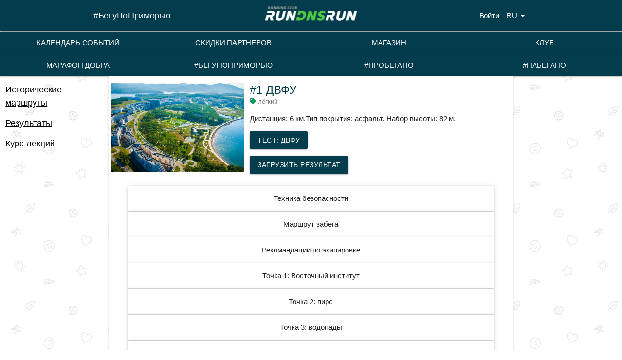

--- FILE ---
content_type: text/html; charset=utf-8
request_url: https://online.rundnsrun.ru/ru/historic_routes/1
body_size: 21201
content:





<!DOCTYPE html>
<html lang="ru">
<head>
    
        
        <script type="text/javascript" >
           (function(m,e,t,r,i,k,a){m[i]=m[i]||function(){(m[i].a=m[i].a||[]).push(arguments)};
           m[i].l=1*new Date();k=e.createElement(t),a=e.getElementsByTagName(t)[0],k.async=1,k.src=r,a.parentNode.insertBefore(k,a)})
           (window, document, "script", "https://mc.yandex.ru/metrika/tag.js", "ym");
           ym(66105427, "init", {
                clickmap:true,
                trackLinks:true,
                accurateTrackBounce:true
           });
        </script>
        <noscript><div><img src="https://mc.yandex.ru/watch/66105427" style="position:absolute; left:-9999px;" alt="" /></div></noscript>

        
        <script async src="https://www.googletagmanager.com/gtag/js?id=UA-156114326-1"></script>
        <script>
          window.dataLayer = window.dataLayer || [];
          function gtag(){dataLayer.push(arguments);}
          gtag('js', new Date());
          gtag('config', 'UA-156114326-1');
        </script>
        <!-- Google Tag Manager -->
        <script>(function(w,d,s,l,i){w[l]=w[l]||[];w[l].push({'gtm.start':
                new Date().getTime(),event:'gtm.js'});var f=d.getElementsByTagName(s)[0],
            j=d.createElement(s),dl=l!='dataLayer'?'&l='+l:'';j.async=true;j.src=
            'https://www.googletagmanager.com/gtm.js?id='+i+dl;f.parentNode.insertBefore(j,f);
        })(window,document,'script','dataLayer','GTM-TT22KSS');</script>
        <!-- End Google Tag Manager -->
    

    <meta http-equiv="Content-Type" content="text/html; charset=UTF-8"/>
    <meta name="viewport" content="width=device-width, initial-scale=1, maximum-scale=1.0"/>
    <meta name="yandex-verification" content="b9ae46d1eddcc90d" />
    <meta name="yandex-verification" content="dd3aa78c95f32e80" />
    <meta name="facebook-domain-verification" content="rrbn80kkbamp5jxl8gz1gaxc4ziic3" />
    <meta name="title" content="#1 ДВФУ">
    <meta name="description" content="#1 ДВФУ">
    <meta name="keywords" content="бонус, бег, клуб, беговой клуб, марафон, полумарафон, спорт, Владивосток, bonus, run, club, running club, marathon, half marathon, sport, Vladivostok">
    <meta name="robots" content="all">

    <title>#1 ДВФУ</title>
    <link href="https://fonts.googleapis.com/icon?family=Material+Icons" rel="stylesheet">
    <link href="/static/fontawesome/css/all.min.css" rel="stylesheet">
    <link href="/static/materialize/css/materialize.css" type="text/css" rel="stylesheet" media="screen,projection"/>
    <style>/* Custom Stylesheet */

.icon-block {
    padding: 0 15px;
}

.icon-block .material-icons {
    font-size: inherit;
}

.errorlist, .error {
    color: red;
}

.dropdown-content {
    top: 100% !important;
}

.modal {
    overflow-y: visible;
}

.circle_text {
    height: 50px;
    width: 50px;
    /*display: table-cell;*/
    text-align: center;
    vertical-align: middle;
    border-radius: 50%; /* may require vendor prefixes */
    background: white;
    border-color: #033c4c;
    border-width: thick;
    border: solid;
    color: green;
    font-size: large;
    font-weight: bold;
}

body {
    display: flex;
    min-height: 100vh;
    flex-direction: column;
}

main {
    flex: 1 0 auto;
}

nav {
    background-color: #033c4c;
}

footer {
    background-color: #033c4c !important;
}

.footer-copyright {
    background-color: #001724 !important;
}

.section {
    /*padding-top: 0;*/
    /*padding-bottom: 0;*/
    background-color: #fff;
    /*margin: 0 0 0 0;*/
    transition: box-shadow .25s;
    border-radius: 0;
    box-shadow: 0 2px 2px 0 rgba(0, 0, 0, 0.14),
    0 3px 1px -2px rgba(0, 0, 0, 0.12),
    0 1px 5px 0 rgba(0, 0, 0, 0.2);
}

.row {
    margin-bottom: unset !important;
}

p {
    margin-top: unset !important;
}

.center-cols > .col {
    float: none; /* disable the float */
    display: inline-block; /* make blocks inline-block */
    text-align: initial; /* restore text-align to default */
    vertical-align: top;
}

@media only screen and (min-width: 601px) {
    .row .col.custom {
        width: 80%;
    }

}

@media only screen and (min-width: 993px) {
    .row .col.custom {
        width: 46%;
    }

}

@media only screen and (min-width: 1201px) {
    .row .col.custom {
        width: 33%;
    }

}

a {
    color: #75B743 !important;
}

.white-link a {
    color: white !important;
}

.black-link a {
    color: black !important;
}

.java-link a {
    color: #26a69a !important;
}

.primary-color-text {
    color: #144f61;
}

.fa-icons-padding {
    padding-top: 1rem;
}

.fa-icons-padding > a {
    padding-right: 5px;
}

.sub-nav {
    background-color: #346c1e;
    color: white;
    text-align: center;
    padding: 1rem 0 1rem 0;
}

header {
    position: relative;
}

header:after {
    content: '';
    position: absolute;
    top: 0;
    left: 0;
    right: 0;
    bottom: 0;
    background: rgba(0, 0, 0, .5);
    z-index: 2;
}

.header-inner {
    position: relative;
    z-index: 3;
    color: #fff;
    text-align: center;
    padding: 15px;
}

.text-align-rigth {
    text-align: right;
}

.btn-primary {
    background-color: #043D4C !important;
}

.btn-ok {
    background-color: #75B743 !important;
}

.btn-cancel {
    background-color: #666 !important;
}

.btn-xsmall {
    height: 25px;
    line-height: 25px;
    font-size: 12px;
}

.dropdown-content, .modal, .modal .modal-footer{
    border-radius: 5px;
}

.active-nav-menu {
    font-weight: bold;
    text-decoration: underline;
}

.slider .indicators {
    /*margin: 60px;*/
    z-index: 99999;
}
.slider {
    height: unset!important;
}

@media (max-width: 768px) {
  .dnslife {
    text-align: left;
  }
}

@media (min-width: 1200px) {
  .dnslife {
    text-align: right;
  }
}</style>
    <script src="/static/jquery-3.4.1.min.js"></script>
    <script src="/static/materialize/js/materialize.js"></script>
    <script>$(document).ready(function () {
    $('#nav-mobile').sidenav({edge: 'left'});
    $('.dropdown-trigger').dropdown({constrainWidth: true});
    $('#dropdown_menu_trigger').dropdown({constrainWidth: false});
    $('.collapsible').collapsible();
    $('.modal').modal();
    $('.scrollspy').scrollSpy();
    $('.slider').slider();
});

const lightSliderSettings = {
    pager: false,
    item: 6,
    loop: false,
    slideMove: 2,
    easing: 'cubic-bezier(0.25, 0, 0.25, 1)',
    speed: 600,
    slideMargin: 3,
    responsive: [
        {
            breakpoint: 1900,
            settings: {
                item: 4,
                slideMove: 1,
                slideMargin: 3,
            }
        },
        {
            breakpoint: 1300,
            settings: {
                item: 4,
                slideMove: 1,
                slideMargin: 3,
            }
        },
        {
            breakpoint: 1000,
            settings: {
                item: 4,
                slideMove: 1,
                slideMargin: 3,
            }
        },
        {
            breakpoint: 800,
            settings: {
                item: 3,
                slideMove: 1,
                slideMargin: 3,
            }
        },
        {
            breakpoint: 480,
            settings: {
                item: 2,
                slideMove: 1,
                slideMargin: 100,

            }
        }
    ]
};</script>
    <script src="/static/select2/js/select2.min.js"></script>
    <style>body {background: url(/media/RDR_WS01_back1.png) repeat}</style>
    
    
    
    <style>.section-title {
    font-size: x-large;
    color: #033c4c
}

.no-wrap {
    white-space: nowrap;
}

@media only screen and (max-width: 600px) {
    .full-wide-on-small-and-down {
        width: 100% !important;
    }
}

.slider .indicators {
    z-index: 2;
}
</style>
    <!-- Facebook Pixel Code -->
    <script>
    !function(f,b,e,v,n,t,s)
    {if(f.fbq)return;n=f.fbq=function(){n.callMethod?
    n.callMethod.apply(n,arguments):n.queue.push(arguments)};
    if(!f._fbq)f._fbq=n;n.push=n;n.loaded=!0;n.version='2.0';
    n.queue=[];t=b.createElement(e);t.async=!0;
    t.src=v;s=b.getElementsByTagName(e)[0];
    s.parentNode.insertBefore(t,s)}(window, document,'script',
    'https://connect.facebook.net/en_US/fbevents.js');
    fbq('init', '919918008579909');
    fbq('track', 'PageView');
    </script>
    <noscript><img height="1" width="1" style="display:none"
    src="https://www.facebook.com/tr?id=919918008579909&ev=PageView&noscript=1"
    /></noscript>
    <!-- End Facebook Pixel Code -->
    <style>
        strong {
            font-weight: bold;
        }
    </style>

    <style>
        .current {
            font-weight: bold;
            color: red !important;
        }

        .tag {
            border-radius: 5px;
            font-size: small;
            background-color: #043D4C;
            padding: 3px 5px 3px 5px;
            margin: 0 3px 0 3px;
        }

    </style>

</head>
<body>
    <!-- Google Tag Manager (noscript) -->
    <noscript><iframe src="https://www.googletagmanager.com/ns.html?id=GTM-TT22KSS"
                      height="0" width="0" style="display:none;visibility:hidden"></iframe></noscript>
    <!-- End Google Tag Manager (noscript) -->
    
    <ul id="user_dropdown_menu" class="dropdown-content java-link" style="font-weight: normal">
        
    </ul>
    <form action="//online.rundnsrun.ru/ru/i18n/setlang/" method="post">
        <input type="hidden" name="csrfmiddlewaretoken" value="WCgdPVELHt3oB57l3o7NsIEkK9XLpoa3wwA7Ux3tRhGxKoZ8xxlsRlu1cKMmi61p">
        <ul id="language_dropdown_menu" class="dropdown-content">
            
                <li>
                    <button class="waves-effect waves-light btn-flat" type="submit" name="language"
                            value="ru" style="color: #26a69a; margin-top: 0.5rem;">
                        Русский
                    </button>
                </li>
            
                <li>
                    <button class="waves-effect waves-light btn-flat" type="submit" name="language"
                            value="en" style="color: #26a69a; margin-top: 0.5rem;">
                        English
                    </button>
                </li>
            
        </ul>

        <nav role="navigation">
            <div class="nav-wrapper container white-link">














                <a id="logo-container" href="//rundnsrun.ru/ru/" class="brand-logo center">
                    <img src="/media/logo-crop.png" alt="" style="height: 30px">
                </a>
                <ul class="left hide-on-med-and-down" style="font-size: large">
                    #БегуПоПриморью

                </ul>
                <ul class="right">
                    <li>
                        <a class="dropdown-trigger" href="#" data-target="language_dropdown_menu" style="padding-right: 0">
                            RU
                            <i class="material-icons right" style="margin-left: 0">arrow_drop_down</i>
                        </a>
                    </li>
                </ul>

                


    <a href="/accounts/login/" class="right hide-on-med-and-down">Войти</a>


                
                <a href="#" data-target="nav-mobile" class="sidenav-trigger"><i class="material-icons">menu</i></a>
            </div>
        </nav>
    </form>

    
        <nav role="navigation" class="hide-on-med-and-down" style="height: 3rem; margin-top: 1px">
            <div class="row nav-wrapper white-link valign-wrapper" style="font-size: 1rem; white-space: nowrap; text-align: center">
                <div class="col s3">
                    <a class="" href="//rundnsrun.ru/ru/events">
                        КАЛЕНДАРЬ СОБЫТИЙ
                    </a>
                </div>

                <div class="col s3 "><a href="//rundnsrun.ru/ru/discount/partners">СКИДКИ ПАРТНЕРОВ</a></div>
                <div class="col s3"><a href="//store.rundnsrun.ru/ru/">МАГАЗИН</a></div>

                <ul id="dropdown-club" class="dropdown-content java-link">
                    <li><a href="//rundnsrun.ru/ru/run_lessons/">Беговые уроки от Run&Win</a></li>
                    <li class="divider"></li>
                    <li><a href="//bonus.rundnsrun.ru/ru/ranking">Рейтинг добрых марафонцев</a></li>
                    <li><a href="//rundnsrun.ru/ru/users_runs_rating">Рейтинг бегунов</a></li>
                    <li class="divider"></li>
                    <li><a href="//rundnsrun.ru/ru/membership">Вступить в клуб</a></li>
                    <li><a href="/page/about/">О клубе</a></li>
                    <li><a href="/page/club_regulations/">Положение о Клубе</a></li>
                </ul>
                <div class="col s3 hide-on-med-and-down">
                    <a id="dropdown_menu_trigger" href="#!" data-target="dropdown-club">КЛУБ</a>
                </div>
            </div>
        </nav>
        <nav role="navigation" class="hide-on-med-and-down" style="height: 3rem; margin-top: 1px">
            <div class="row nav-wrapper white-link valign-wrapper" style="font-size: 1rem; white-space: nowrap; text-align: center">

                <div class="col s3">
                    <a class=""
                       href="//bonus.rundnsrun.ru/ru/">МАРАФОН ДОБРА
                    </a>
                </div>
                <div class="col s3"><a href="//online.rundnsrun.ru/ru/">#БЕГУПОПРИМОРЬЮ</a></div>
                <div class="col s3"><a href="//rundnsrun.ru/ru/probegano/">#ПРОБЕГАНО</a></div>
                <div class="col s3"><a href="/page/nabegano/">#НАБЕГАНО</a></div>

            </div>
        </nav>
    
    <ul id="nav-mobile" class="sidenav black-link">
        
            <li><a href="/accounts/login/">Войти</a></li>
        
    
        <li>
            <a class="" href="//rundnsrun.ru/ru/events">
                КАЛЕНДАРЬ СОБЫТИЙ
            </a>
        </li>
        <li><a class="" href="//rundnsrun.ru/ru/discount/partners">СКИДКИ ПАРТНЕРОВ</a></li>
        <li><a href="//store.rundnsrun.ru/ru/">МАГАЗИН</a></li>
        <div class="divider"></div>
    
        <li>
            <a class=""
               href="//bonus.rundnsrun.ru/ru/">МАРАФОН ДОБРА
            </a>
        </li>
        <li><a href="//online.rundnsrun.ru/ru/">#БЕГУПОПРИМОРЬЮ</a></li>
        <li><a href="//rundnsrun.ru/ru/probegano/">#ПРОБЕГАНО</a></li>
        <li><a href="/page/nabegano/">#НАБЕГАНО</a></li>

        <div class="divider"></div>
        <li><a href="//rundnsrun.ru/ru/run_lessons/">Беговые уроки от Run&Win</a></li>
        <li><a class="" href="//rundnsrun.ru/ru/membership">Вступить в клуб</a></li>
        <li><a href="/page/about/">О клубе</a></li>
        <li><a href="/page/club_regulations/" target="_blank">Положение о Клубе</a></li>
        <div class="divider"></div>

        
    <li><a href="//online.rundnsrun.ru/ru/historic_routes">Исторические маршруты</a></li>
    <li><a href="//online.rundnsrun.ru/ru/historic_routes/results/">Результаты</a></li>
    <li><a href="//online.rundnsrun.ru/ru/lessons">Курс лекций</a></li>
    















        <div class="divider"></div>
        <li><a href="//rundnsrun.ru/ru/users_runs_rating">Рейтинг бегунов</a></li>
        <div class="divider"></div>
        
    </ul>
    
    <main>
        
            <div class="row">
                <div class="col l2 hide-on-med-and-down">
    

<div style="padding-top: 1rem">
    <a class="black-text" style="font-size: large;"
       href="//online.rundnsrun.ru/ru/historic_routes">
        <u>Исторические маршруты</u>
    </a>
</div>

<div style="padding-top: 1rem">
    <a class="black-text" style="font-size: large;"
       href="//online.rundnsrun.ru/ru/historic_routes/results/">
        <u>Результаты</u>
    </a>
</div>

<div style="padding-top: 1rem">
    <a class="black-text" style="font-size: large;"
       href="//online.rundnsrun.ru/ru/lessons">
        <u>Курс лекций</u>
    </a>
</div>























</div>
                <div class="container col s12 m12 l8" >
                    <div class="section" style="padding: 0 1rem 0 1rem">
                        
                        
    <div class="row" style="padding-top: 1rem">
        <div class="col s12 m14 l4 xl4 center" style="padding: unset;">
            <img src="/media/routes_photos/logo/10631ce3ef0d1a1ac323d31c4867330b.jpg" alt="" style="max-width:100%;">
        </div>
        <div class="col s12 m12 l8 xl8">
            <div style="color: #043D4C; font-size: x-large; line-height: normal">#1 ДВФУ</div>
            <div style="font-size: small">
                <i class="fas fa-tag" style="color: #0f9d58"></i>
                <span style="color: grey">лёгкий</span>
            </div>
            <div style="padding-top: 1rem">
                Дистанция: 6 км.Тип покрытия: асфальт. Набор высоты: 82 м.
            </div>

            
                <div style="padding-top: 1rem">
                    <a class="btn btn-primary white-text" href="//online.rundnsrun.ru/ru/historic_routes/testing/1">Тест: ДВФУ</a>
                </div>
            
                <div style="padding-top: 1rem">
                    <a class="btn btn-primary white-text" href="//online.rundnsrun.ru/ru/historic_routes/1/results/add">Загрузить результат</a>
                </div>

        </div>
    </div>

    <div style="padding-top: 1rem">
        <ul class="collapsible popout">
            
                <li>
                    <div class="collapsible-header" style="justify-content: center;">Техника безопасности</div>
                    <div class="collapsible-body"><p style="text-align:center"><a href="https://rundnsrun.ru/page/safety_regulations/"><strong><span style="font-size:12px"><span style="font-family:Arial,Helvetica,sans-serif">Техника безопасности</span></span></strong></a></p>

<p style="text-align:justify"><span style="font-size:12px"><span style="font-family:Arial,Helvetica,sans-serif">К беговым экскурсиям допускаются бегуны в соответствующей форме одежды (в зависимости от погодных условий и места проведения экскурсии): беговые кроссовки, ветровка, головной убор, крем от солнца с SPF не ниже 40, солнцезащитные очки, крем от укуса насекомых, вода.</span></span></p>

<p style="text-align:justify"><strong><span style="font-size:12px"><span style="font-family:Arial,Helvetica,sans-serif">При движении в группе и при самостоятельной пробежке ЗАПРЕЩАЕТСЯ:</span></span></strong></p>

<ul>
	<li style="text-align:justify"><span style="font-size:12px"><span style="font-family:Arial,Helvetica,sans-serif">отходить от маршрута, подходить к электропроводам, неогороженным краям оврагов, обрывов и т.д.;</span></span></li>
	<li style="text-align:justify"><span style="font-size:12px"><span style="font-family:Arial,Helvetica,sans-serif">мешать другим участникам движения (пешеходам);</span></span></li>
	<li style="text-align:justify"><span style="font-size:12px"><span style="font-family:Arial,Helvetica,sans-serif">перегибаться через перила и иные ограждения;</span></span></li>
	<li style="text-align:justify"><span style="font-size:12px"><span style="font-family:Arial,Helvetica,sans-serif">ходить по газонам;</span></span></li>
	<li style="text-align:justify"><span style="font-size:12px"><span style="font-family:Arial,Helvetica,sans-serif">купаться в водоемах;</span></span></li>
	<li style="text-align:justify"><span style="font-size:12px"><span style="font-family:Arial,Helvetica,sans-serif">переходить дорогу в неположенных местах;</span></span></li>
	<li style="text-align:justify"><span style="font-size:12px"><span style="font-family:Arial,Helvetica,sans-serif">наносить ущерб природе, памятникам истории и культуры.</span></span></li>
</ul>

<p style="text-align:justify"><span style="font-size:12px"><span style="font-family:Arial,Helvetica,sans-serif">При проведении беговой экскурсии в группе движение <strong>осуществляется организованной компактной колонной</strong>. Во время экскурсии следует находиться со своей беговой группой, не разбредаться. Переходите проезжую часть централизованно, всей группой.</span></span></p>

<p style="text-align:justify"><span style="font-size:12px"><span style="font-family:Arial,Helvetica,sans-serif">При самостоятельном прохождении бегового маршрута и пробежке в группе <strong>соблюдайте правила дорожного движения</strong> при движении по тротуарам, по дорогам, не оборудованным тротуарами, переходе через проезжую часть с движущимся автотранспортом и т.д.</span></span></p>

<p style="text-align:justify"><span style="font-size:12px"><span style="font-family:Arial,Helvetica,sans-serif">На <strong>лесных пробежках внимательно смотрите под ноги</strong>, здесь обитает достаточно большое количество змей разных видов. Если вы увидели змею, постарайтесь обойти ее стороной, не пугайте, не гоняйтесь за ней и не пытайтесь взять ее в руки.</span></span></p>

<p style="text-align:justify"><span style="font-size:12px"><span style="font-family:Arial,Helvetica,sans-serif">Если<strong> вы почувствовали себя плохо</strong>, необходимо немедленно сообщить об этом гиду группы, а при самостоятельной пробежке &ndash; ближайшему прохожему. </span></span></p>

<p style="text-align:justify"><span style="font-size:12px"><span style="font-family:Arial,Helvetica,sans-serif">Будьте взаимно вежливыми и доброжелательными по отношению друг к другу!</span></span></p>

<p style="text-align:justify"><span style="font-size:12px"><span style="font-family:Arial,Helvetica,sans-serif"><em>Не стоит пренебрегать мерами предосторожности на пробежке, даже если они кажутся вам незначительными. Осознанность всех участников поможет избежать непредвиденных ситуаций, провести время полезно и приятно.</em></span></span></p>

<p style="text-align:justify"><span style="font-size:12px"><span style="font-family:Arial,Helvetica,sans-serif">Участники проекта &laquo;Бегу по Приморью: исторические маршруты&raquo; обязуются соблюдать и выполнять правила техники безопасности и общественного поведения. </span></span></p>

<p style="text-align:center"><span style="font-size:12px"><span style="font-family:Arial,Helvetica,sans-serif"><strong>Принимая участие в проекте как на самостоятельных пробежках, так и в организованных группах, вы соглашаетесь с представленной техникой безопасности и берете всю ответственность за свою жизнь и здоровье на себя! </strong></span></span></p></div>
                </li>
            
                <li>
                    <div class="collapsible-header" style="justify-content: center;">Маршрут забега</div>
                    <div class="collapsible-body"><p style="text-align:center"><a href="https://2gis.ru/vladivostok/geo/70030076571828798"><span style="font-size:18px"><strong>Найти маршрут на карте 2ГИС</strong></span></a></p>

<p><span style="font-size:12px"><span style="font-family:Arial,Helvetica,sans-serif">Открой ссылку и проложи маршрут на карте. Убедись, что в твоем приложении 2ГИС включен слой &quot;Туристические места&quot;. </span></span></p>

<p style="text-align:center"><span style="font-size:18px"><strong><a download="" href="/media/uploads/2023/04/04/fefu.gpx">Скачать GPS трек ДВФУ</a></strong></span></p>

<p><span style="font-family:Arial,Helvetica,sans-serif"><span style="font-size:12px">Нажми на ссылку &quot;Скачать GPS трек ДВФУ&quot;. Скачай файл. Открой файл через любое скаченное или стандартное фитнес-приложение, измеряющее пройденную дистанцию. Беги по маршруту с личным навигатором. </span></span></p>

<p style="text-align:center"><strong><span style="font-size:14px">Как добраться</span></strong></p>

<p><span style="font-size:12px"><span style="font-family:Arial,Helvetica,sans-serif"><strong>На своем авто</strong><br />
Адрес для поиска на карте: &laquo;ДВФУ кампус, о. Русский, пос. Аякс, 10&raquo;<br />
Место парковки: ГР1 (парковка), КПП Сверный - при наличии свободных мест на парковке<br />
Место парковки: район остановки &laquo;Мини-ТЭЦ-Центральная&raquo;</span></span></p>

<p><span style="font-size:12px"><span style="font-family:Arial,Helvetica,sans-serif"><strong>На такси</strong><br />
Адрес кампуса ДВФУ &mdash; &laquo;ДВФУ кампус, о. Русский, пос. Аякс, 10&raquo;.<br />
Место высадки: КПП Сверный</span></span></p>

<p><span style="font-size:12px"><span style="font-family:Arial,Helvetica,sans-serif"><strong>На автобусе</strong><br />
Остановка &laquo;Мини-ТЭЦ-Центральная&raquo;.<br />
Маршруты автобусов:<br />
№15&nbsp;<br />
№22Д<br />
№29Д<br />
№29К<br />
№63<br />
№74<br />
№ 75<br />
№76<br />
№ 77</span></span></p></div>
                </li>
            
                <li>
                    <div class="collapsible-header" style="justify-content: center;">Рекомандации по экипировке</div>
                    <div class="collapsible-body"><p style="text-align:center"><span style="font-size:12px"><span style="font-family:Arial,Helvetica,sans-serif"><strong>Рекомендации по экипировке на маршруте ДВФУ</strong></span></span></p>

<ul>
	<li><span style="font-size:12px"><span style="font-family:Arial,Helvetica,sans-serif">Ваша одежда должна соответствовать погодным условиям;</span></span></li>
	<li><span style="font-size:12px"><span style="font-family:Arial,Helvetica,sans-serif">Обязательно при себе иметь ветровку;</span></span></li>
	<li><span style="font-size:12px"><span style="font-family:Arial,Helvetica,sans-serif">Головной убор ( кепка, шапка, бандана);</span></span></li>
	<li><span style="font-size:12px"><span style="font-family:Arial,Helvetica,sans-serif">Бафф на шею;</span></span></li>
	<li><span style="font-size:12px"><span style="font-family:Arial,Helvetica,sans-serif">Рекомендуем иметь тонкие перчатки на руки;</span></span></li>
	<li><span style="font-size:12px"><span style="font-family:Arial,Helvetica,sans-serif">Кроссовки для шоссейного бега;</span></span></li>
	<li><span style="font-size:12px"><span style="font-family:Arial,Helvetica,sans-serif">Носки должны выступать за окончание верха кроссовка. Это поможет уберечь ноги от натирания мозолей;</span></span></li>
	<li><span style="font-size:12px"><span style="font-family:Arial,Helvetica,sans-serif">Не используйте в качестве первого (нательного) слоя изделия из натуральных тканей (хлопок, лен, шерсть, вискозу). Изделия из этих тканей очень плохо сохнут. Используйте изделия из синтетический материалов. Они быстро сохнут и хорошо впитывают влагу с тела;</span></span></li>
	<li><span style="font-size:12px"><span style="font-family:Arial,Helvetica,sans-serif">Рекомендуем взять с собой бутылочку воды;</span></span></li>
	<li><span style="font-size:12px"><span style="font-family:Arial,Helvetica,sans-serif">Необходимо иметь с собой комплект сменной одежды, в которую вы можете переодеться после пробежки.</span></span></li>
</ul></div>
                </li>
            
                <li>
                    <div class="collapsible-header" style="justify-content: center;">Точка 1: Восточный институт</div>
                    <div class="collapsible-body"><p><em>Проект реализуется беговым клубом RunDnsRun с использованием средств гранта Президента Российской Федерации, предоставленного Фондом президентских грантов.</em></p>

<p style="text-align:justify"><span style="font-size:12px"><span style="font-family:Arial,Helvetica,sans-serif">История образования в Приморье началась с Восточного института &ndash; высшего учебного заведения, основанного в 1899 году для изучения восточных языков и стран с целью подготовки кадров для административных и торгово-промышленных учреждений Дальнего Востока. <span style="color:black">Хотя идею открытия во Владивостоке института поддерживал ещё </span><a href="https://ru.wikipedia.org/wiki/%D0%90%D0%BB%D0%B5%D0%BA%D1%81%D0%B0%D0%BD%D0%B4%D1%80_III" style="color:blue; text-decoration:underline" title="Александр III"><span style="color:black">Александр III</span></a><span style="color:black">, при его жизни её реализовать не удалось. <strong>Восточный институт был основан по Высочайшему указу императора </strong></span><strong><a href="https://ru.wikipedia.org/wiki/%D0%9D%D0%B8%D0%BA%D0%BE%D0%BB%D0%B0%D0%B9_II" style="color:blue; text-decoration:underline" title="Николай II"><span style="color:black">Николая II</span></a><span style="color:black">, который был подписан 9 июля 1899 года.</span></strong></span></span></p>

<p style="text-align:justify"><span style="font-size:12px"><span style="font-family:Arial,Helvetica,sans-serif"><span style="color:black">Предполагалось, что в институте будет проходить подготовка будущих дипломатов, военных, финансистов и религиозных деятелей, владеющих восточными языками. </span></span></span><span style="font-size:12px"><span style="font-family:Arial,Helvetica,sans-serif"><span style="color:black">Спортзал института на тот момент&nbsp;был единственным спорткомплексом в Дальневосточной части страны. В начале XX века Восточный институт стал первым в России учебным заведением и вообще первым учебным заведением за пределами Японии, на спортивной базе которого велось обучение студентов приёмам </span><a href="https://ru.wikipedia.org/wiki/%D0%94%D0%B6%D0%B8%D1%83-%D0%B4%D0%B6%D0%B8%D1%82%D1%81%D1%83" style="color:blue; text-decoration:underline" title="Джиу-джитсу"><span style="color:black">джиу-джитсу</span></a><span style="color:black">. </span></span></span></p>

<p style="text-align:justify"><span style="font-size:12px"><span style="font-family:Arial,Helvetica,sans-serif"><span style="color:black"><strong>C 1918 года Восточный институт, не справившись с финансовым крахом, начал распадаться. </strong>На базе этого института стали образовываться частные вузы.</span></span></span></p>

<p style="text-align:justify"><span style="font-size:12px"><span style="font-family:Arial,Helvetica,sans-serif"><span style="color:black"><strong>17 апреля 1920&nbsp;г. объединились</strong> государственный Восточный институт и все отделившиеся его факультеты в </span><a href="https://ru.wikipedia.org/wiki/%D0%93%D0%BE%D1%81%D1%83%D0%B4%D0%B0%D1%80%D1%81%D1%82%D0%B2%D0%B5%D0%BD%D0%BD%D1%8B%D0%B9_%D0%B4%D0%B0%D0%BB%D1%8C%D0%BD%D0%B5%D0%B2%D0%BE%D1%81%D1%82%D0%BE%D1%87%D0%BD%D1%8B%D0%B9_%D1%83%D0%BD%D0%B8%D0%B2%D0%B5%D1%80%D1%81%D0%B8%D1%82%D0%B5%D1%82" style="color:blue; text-decoration:underline" title="Государственный дальневосточный университет"><span style="color:black">Государственный дальневосточный университет</span></a><span style="color:black"> <strong>(ГДУ).</strong></span></span></span></p>

<p style="text-align:justify"><span style="font-size:12px"><span style="font-family:Arial,Helvetica,sans-serif"><strong>1930 г.</strong> &ndash; Государственный дальневосточный университет был <strong>реформирован</strong>, а на базе его факультетов созданы самостоятельные вузы: Дальневосточный политехнический институт имени В.В.&nbsp;Куйбышева (<strong>с 1992 г. &ndash; ДВГТУ</strong>) и Дальневосточный государственный университет<strong> (ДВГУ). </strong></span></span></p>

<p style="text-align:justify"><span style="font-size:12px"><span style="font-family:Arial,Helvetica,sans-serif"><strong>1953 г.</strong> &ndash; создан Уссурийский государственный педагогический институт <strong>(УГПИ)</strong>, который ведет свою историю от женской учительской семинарии, открывшейся в Никольск-Уссурийском в 1909 г. </span></span></p>

<p style="text-align:justify"><span style="font-size:12px"><span style="font-family:Arial,Helvetica,sans-serif"><strong>1956 г. </strong>&ndash; восстановлен Дальневосточный государственный университет.</span></span></p>

<p style="text-align:justify"><span style="font-size:12px"><span style="font-family:Arial,Helvetica,sans-serif"><strong>1964 г. </strong>&ndash; во Владивостоке открыт Владивостокский филиал Московского института народного хозяйства им. Г.В. Плеханова, который в 1968 г. был преобразован в Дальневосточный институт советской торговли (ДВИСТ), а в 2004 г. &ndash; в Тихоокеанский государственный экономический университет <strong>(ТГЭУ). </strong></span></span></p>

<p style="text-align:justify"><span style="font-size:12px"><span style="font-family:Arial,Helvetica,sans-serif"><strong>1960-2010 гг. </strong>&ndash; стремительное развитие высшего образования в Приморском крае, открытие новых факультетов, институтов и научно-исследовательских подразделений, строительство учебных корпусов и общежитий, оснащение лабораторий, формирование ведущих научно-педагогических школ, заложивших основу современного ДВФУ.</span></span></p>

<p><span style="font-size:12px"><span style="font-family:Arial,Helvetica,sans-serif"><strong>В новейшей истории в 2011 гг</strong>. в результате объединения четырех ведущих вузов Дальнего Востока был создан Дальневосточный федеральный университет (ДВФУ). 1 сентября 2013 г. в новом кампусе на о. Русском стартовал учебный процесс.</span></span></p>

<p><img src="/media/uploads/2023/04/03/1.jpg" style="width:100%" /></p></div>
                </li>
            
                <li>
                    <div class="collapsible-header" style="justify-content: center;">Точка 2: пирс</div>
                    <div class="collapsible-body"><p><span style="font-size:12px"><span style="font-family:Arial,Helvetica,sans-serif"><strong>Кампус Дальневосточного федерального университета по праву считается лучшим не только в России, но и одним из лучших в мире. </strong>Он расположен на берегу Тихого океана в экологически чистом районе острова Русского. Это настоящий студенческий смарт-кампус: удобный, светлый, гостеприимный и безопасный, в котором вместе учатся и дружат студенты из России и других стран. Строительство Кампуса началось в апреле 2009 года.</span></span></p>

<p><span style="font-size:12px"><span style="font-family:Arial,Helvetica,sans-serif">До момента строительства объекта вся территория была лесным массивом. На этом месте находилась база отдыха, на территории которой проходили реабилитацию моряки- подводники. До момента строительства на острове почти не было никакой инфраструктуры. Были грунтовые, разбитые дороги. Моста не было. Связь острова с городом была только паромная. Все грузы доставлялись по морю.</span></span></p>

<p><span style="font-size:12px"><span style="font-family:Arial,Helvetica,sans-serif">Ежегодно кампус ДВФУ становится местом проведения масштабных и значимых событий России и мира: Восточный Экономический Форум, Дальневосточный МедиаСаммит, Международный юридический форум и многое другое.</span></span></p>

<p><img src="/media/uploads/2023/04/03/xvecbm.jpg" style="width:100%" /></p></div>
                </li>
            
                <li>
                    <div class="collapsible-header" style="justify-content: center;">Точка 3: водопады</div>
                    <div class="collapsible-body"><p><span style="font-size:12px"><span style="font-family:Arial,Helvetica,sans-serif">Особую привлекательность кампусу придает близость к природе. Ландшафтно-парковая зона прекрасное место для прогулок и отдыха гостей и жителей г. Владивостока. Общая площадь парка ДВФУ 93 гектара. Это лесной массив, аллеи, водоемы, водопад, пешеходные и велосипедные дорожки. В лесном массиве парка прекрасно соседствуют растения Приморского края и различные кустарники и цветы, которые произрастают в разных уголках мира. На территории парка можно полюбоваться на северную лиственницу рядом с дубом; березу или рябину рядом с амурским бархатом или аралией.</span></span></p>

<p><span style="font-size:12px"><span style="font-family:Arial,Helvetica,sans-serif"><strong>Набережная Кампуса располагается на берегу бухты Аякс, которая названа так 1862 году экспедицией подполковника Бабкина в честь гидрографического судна.</strong> Первоначально территория кампуса была доступна только для студентов и преподавателей, позже Набережную передали во владение городу, и территория стала открытой для свободного доступа горожан и туристов.</span></span></p>

<p><span style="font-size:12px"><span style="font-family:Arial,Helvetica,sans-serif">С набережной открывается чудесный вид на Русский мост, который особенно прекрасен в темное время суток, когда включается подсветка. <strong>Русский мост </strong>&ndash; вантовый мост, через пролив Босфор Восточный, соединяет полуостров Назимова с мысом Новосильского. Строительство моста было начато 3 сентября 2008 года в рамках программы подготовки города к проведению саммита АТЭС в 2012 году. Второй по высоте мост в мире, высота составляет 324 метра. Мост имеет самый длинный в мире пролёт среди вантовых мостов длиной 1104 метра.</span></span></p>

<p style="text-align:justify"><span style="font-size:12px"><span style="font-family:Arial,Helvetica,sans-serif"><span style="color:black">Мост изображён на новой российской купюре номиналом </span><a href="https://ru.wikipedia.org/wiki/2000_%D1%80%D1%83%D0%B1%D0%BB%D0%B5%D0%B9" style="color:blue; text-decoration:underline" title="2000 рублей"><span style="color:black">2000 рублей</span></a><span style="color:black">, выпущенной </span><a href="https://ru.wikipedia.org/wiki/%D0%91%D0%B0%D0%BD%D0%BA_%D0%A0%D0%BE%D1%81%D1%81%D0%B8%D0%B8" style="color:blue; text-decoration:underline" title="Банк России"><span style="color:black">Банком России</span></a><span style="color:black"> 12 октября 2017 года.</span></span></span></p>

<p style="text-align:justify"><img src="/media/uploads/2023/04/03/suvsft.jpg" style="width:100%" /></p></div>
                </li>
            
                <li>
                    <div class="collapsible-header" style="justify-content: center;">Точка 4: автобусное кольцо</div>
                    <div class="collapsible-body"><p style="text-align:justify"><span style="font-size:12px"><span style="font-family:Arial,Helvetica,sans-serif"><strong>За три года на территории Кампуса возведено 67 зданий</strong>, в состав которых входят общественно- административные корпуса, учебные и гостиничные корпуса, комплекс спортивных сооружений, медицинский центр с самым современным оборудованием, создано 32 пункта питания, построен стадион и большая парковая зона. Во время проведения ежегодного Восточного Экономического форума на набережной ДВФУ выстраиваются павильоны &laquo;улицы Дальнего Востока&raquo;, каждый из которых презентует один из субъектов от Забайкальского &nbsp;до Камчатского края.</span></span></p>

<p style="text-align:justify"><span style="font-size:12px"><span style="font-family:Arial,Helvetica,sans-serif">ДВФУ располагается на полуострове Саперный &ndash; крупнейший полуостров о. Русский, занимает около четверти всей его территории. С юго-запада омывается водами бухты Новик, с севера &ndash; проливом Босфор Восточный, с востока &ndash; Уссурийским заливом. Нанесен на карту в 1862 г. экипажем корвета &laquo;Новик&raquo;. </span></span></p>

<p style="text-align:justify"><img src="/media/uploads/2023/04/03/ssmwol.jpg" style="width:100%" /></p></div>
                </li>
            
                <li>
                    <div class="collapsible-header" style="justify-content: center;">Точка 5: корпус А</div>
                    <div class="collapsible-body"><p style="text-align:justify"><span style="font-family:Arial,Helvetica,sans-serif"><span style="font-size:12px">В центре архитектурного комплекса возвышается студенческий центр - <strong>главный корпус Университетского городка на острове Русский.</strong> Здание высотой почти 80 метров, в техническом смысле очень сложное. Витраж корпуса А имеет уникальную конструкцию из голубого стекла и был возведен Китайской компанией, которая строила объекты к Олимпиаде 2004г. в Пекине. </span></span></p>

<p style="text-align:justify"><span style="font-family:Arial,Helvetica,sans-serif"><span style="font-size:12px">От парадной лестницы Студенческого центра ДВФУ (корпус А) к набережной ведет <strong>&laquo;Аллея России&raquo;. </strong>Каждое растение на ней символизирует какой-либо регион: клен остролистный &mdash; Псковскую область, вишня сахалинская &mdash; Сахалинскую область, а сирень обыкновенная &mdash; Москву. В центре аллеи высажены символы Приморья &ndash; рододендрон остроконечный, сосна многоцветковая и можжевельник даурский. </span></span></p>

<p style="text-align:justify"><span style="font-family:Arial,Helvetica,sans-serif"><span style="font-size:12px">Всероссийская акция &laquo;Аллея России&raquo; проводится Министерством природных ресурсов и экологии Российской Федерации и Фондом содействия охране окружающей среды &laquo;Природа&raquo;. Цель проекта &mdash; наглядно продемонстрировать единство России, усилить эмоциональную связь между жителями различных регионов, способствовать формированию экологической культуры, пропагандировать бережное отношение к окружающей среде. Местом размещения первых Аллей России выбраны Москва, Владивосток и Севастополь.</span></span></p>

<p style="text-align:justify"><img src="/media/uploads/2023/04/03/kjhxhd.jpg" style="width:100%" /></p></div>
                </li>
            
                <li>
                    <div class="collapsible-header" style="justify-content: center;">Точка 6: спортивный кластер и стадион</div>
                    <div class="collapsible-body"><p style="text-align:justify"><span style="font-size:12px"><span style="font-family:Arial,Helvetica,sans-serif">Университетский кампус является крупнейшим в регионе спортивным кластером, что открывает широкие перспективы для дальнейшего развития в ДВФУ массового спорта и спорта высших достижений.</span></span></p>

<p style="text-align:justify"><span style="font-size:12px"><span style="font-family:Arial,Helvetica,sans-serif">Территория кампуса оснащена большим количеством спортивных площадей, которые включают в себя футбольное поле, теннисные корты, бассейны, турники. В августе 2022 года ДВФУ принял на своей территории некоторые из турниров Международных спортивных игр &laquo;Дети Азии&raquo;, которые прошли во Владивостоке и собрали более 2500 участников. </span></span></p>

<p style="text-align:justify"><span style="font-size:12px"><span style="font-family:Arial,Helvetica,sans-serif">На стадионе и в библиотеке кампуса ДВФУ прошли съемки некоторых массовых сцен фильма &laquo;Мира&raquo; &ndash; российского научно-фантастического фильма режиссёра Дмитрия Киселёва. Фильм вышел в широкий прокат 22 декабря 2022 года. </span></span></p>

<p style="text-align:justify"><img src="/media/uploads/2023/04/03/jddsbo.jpg" style="width:100%" /></p></div>
                </li>
            
                <li>
                    <div class="collapsible-header" style="justify-content: center;">Точка 7: гостиничные корпуса</div>
                    <div class="collapsible-body"><p style="text-align:justify"><span style="font-size:12px"><span style="font-family:Arial,Helvetica,sans-serif">В первой линии располагаются корпуса гостиниц первого типа (это корпуса 1,2,3,4,5). Это отели для гостей, которые приезжают в кампус на мероприятия или по личным делам. Номера в этих корпусах находятся в открытой продаже для физических лиц.</span></span></p>

<p style="text-align:justify"><span style="font-size:12px"><span style="font-family:Arial,Helvetica,sans-serif">Начиная с 2015 года на территории кампуса ежегодно проводится Восточно-Экономический форум, который неоднократно посещали лидеры разных стран. Более 10 раз здесь останавливался Владимир Владимирович Путин. А так же гостями кампуса бывали в разное время гос.секретарь США - Хиллари Клинтон, Председатель КНР - Си Цзиньпин, руководитель КНДР - Ким Чен Ын, премьер-министр Индии - Наре́ндра Мо́ди, Премьер- министр Японии - Си́ндзо А́бэ и лидеры других стран.</span></span></p>

<p style="text-align:justify"><span style="font-size:12px"><span style="font-family:Arial,Helvetica,sans-serif">Из известных гостей,&nbsp; в корпусах университета проживали представители шоу-бизнеса Сергей Светлаков и&nbsp; Михаил Галустян, Олимпийская чемпионка по спортивной гимнастике - Светлана Хоркина. </span></span></p>

<p style="text-align:justify"><img src="/media/uploads/2023/04/03/ojgkyz.jpg" style="width:100%" /></p></div>
                </li>
            
                <li>
                    <div class="collapsible-header" style="justify-content: center;">Точка 8: университетский городок</div>
                    <div class="collapsible-body"><p style="text-align:justify"><span style="font-size:12px"><span style="font-family:Arial,Helvetica,sans-serif">Каждый день на территории Кампуса присутствуют около 15000 студентов. Общее количество студентов очного отделения достигает 25000 человек. Часть из них проживает в городе Владивостоке, но большая часть все же на территории кампуса. В основном они занимают корпуса на второй линии. Для приезжающих на своих автомобилях построены большие парковки. Гостевая парковка около северных ворот является общедоступной не только для студентов, но&nbsp; и для простых горожан и гостей города.</span></span></p>

<p style="text-align:justify"><span style="font-size:12px"><span style="font-family:Arial,Helvetica,sans-serif">По территории кампуса без специального пропуска передвигаться на своем автомобиле нельзя, но можно воспользоваться университетским трансфером, который ходит по расписанию. Проезд в нем бесплатный.</span></span></p>

<p style="text-align:justify"><span style="font-size:12px"><span style="font-family:Arial,Helvetica,sans-serif">Университетский городок - это совершенно автономная уникальная система, имеющая свою электростанцию, собственный водопровод, мощную опреснительную установку.</span></span></p>

<ul>
	<li style="text-align:justify"><span style="font-size:12px"><span style="font-family:Arial,Helvetica,sans-serif">Общая площадь кампуса &ndash; 132,3 Га.</span></span></li>
	<li style="text-align:justify"><span style="font-size:12px"><span style="font-family:Arial,Helvetica,sans-serif">В 2017-2018 гг. в университете обучалось более 500&nbsp;000 студентов из 84 стран мира.</span></span></li>
	<li style="text-align:justify"><span style="font-size:12px"><span style="font-family:Arial,Helvetica,sans-serif">В вузе сейчас преподает и обучается более 26&nbsp;000 человек.</span></span></li>
	<li style="text-align:justify"><span style="font-size:12px"><span style="font-family:Arial,Helvetica,sans-serif">Площадь 11-этажного студенческого центра &ndash; 40&nbsp;000 кв. м.</span></span></li>
	<li style="text-align:justify"><span style="font-size:12px"><span style="font-family:Arial,Helvetica,sans-serif">Вместимость конференц-залов &ndash; 2705 мест.</span></span></li>
	<li style="text-align:justify"><span style="font-size:12px"><span style="font-family:Arial,Helvetica,sans-serif">Протяженность Университетской набережной &ndash; 1200 м.</span></span></li>
	<li style="text-align:justify"><span style="font-size:12px"><span style="font-family:Arial,Helvetica,sans-serif">Учебных аудиторий &ndash; 380.</span></span></li>
	<li style="text-align:justify"><span style="font-size:12px"><span style="font-family:Arial,Helvetica,sans-serif">Выставочные площади &ndash; 5000 кв. м.</span></span></li>
</ul>

<p style="text-align:justify"><img src="/media/uploads/2023/04/03/img_5977.jpg" style="width:100%" /></p></div>
                </li>
            
                <li>
                    <div class="collapsible-header" style="justify-content: center;">Точка 9: вперед в будущее</div>
                    <div class="collapsible-body"><p style="text-align:justify"><span style="font-size:12px"><span style="font-family:Arial,Helvetica,sans-serif">Масштабное строительство и развитие университетских территорий продолжается. </span></span></p>

<p style="text-align:justify"><span style="font-size:12px"><span style="font-family:Arial,Helvetica,sans-serif">Перед нами новый комплекс зданий, строительство которых завершается в 2023- 24 годах, состоящий из 7 этажных жилых домов - общежитий для преподавателей Высшей Школы Экономики, домов для сотрудников филиала Мариинского театра и филиала Третьяковской галереи. Так же на территории находятся две школы, рассчитанные на 550 учеников каждая. Это Высшая школа хореографии и Высшая музыкальная школа. Между ними располагается общеобразовательная школа, оборудованная по последнему слову техники. Помимо оборудованных классов химии и физики по всем современным требованиям, школа имеет два 25 метровых бассейна и собственный спортзал.</span></span></p>

<p style="text-align:justify"><span style="font-size:12px"><span style="font-family:Arial,Helvetica,sans-serif">В России строится 4 подобных образовательных кластера: в Кемерово, в Севастополе, во Владивостоке и в Калининграде. &nbsp;</span></span></p>

<p style="text-align:justify"><em>Проект реализуется беговым клубом RunDnsRun с использованием средств гранта Президента Российской Федерации, предоставленного Фондом президентских грантов.</em></p></div>
                </li>
            
        </ul>
    </div>

    <div class="center" style="padding-top: 2rem">
        
            <figure>
                <figcaption>Точка 1: Восточный институт</figcaption>
                <audio controls src="/media/routes_audios/%D0%A2.1_%D0%92%D0%BE%D1%81%D1%82%D0%BE%D1%87%D0%BD%D1%8B%D0%B9_%D0%B8%D0%BD%D1%81%D1%82%D0%B8%D1%82%D1%83%D1%82.mp3" style="width: 100%">
                    <a href="/media/routes_audios/%D0%A2.1_%D0%92%D0%BE%D1%81%D1%82%D0%BE%D1%87%D0%BD%D1%8B%D0%B9_%D0%B8%D0%BD%D1%81%D1%82%D0%B8%D1%82%D1%83%D1%82.mp3">Скачать</a>
                </audio>
            </figure>
        
            <figure>
                <figcaption>Точка 2: пирс</figcaption>
                <audio controls src="/media/routes_audios/%D0%A2.2_%D0%BF%D0%B8%D1%80%D1%81.mp3" style="width: 100%">
                    <a href="/media/routes_audios/%D0%A2.2_%D0%BF%D0%B8%D1%80%D1%81.mp3">Скачать</a>
                </audio>
            </figure>
        
            <figure>
                <figcaption>Точка 3: водопады</figcaption>
                <audio controls src="/media/routes_audios/%D0%A2.3_%D0%B2%D0%BE%D0%B4%D0%BE%D0%BF%D0%B0%D0%B4%D1%8B.mp3" style="width: 100%">
                    <a href="/media/routes_audios/%D0%A2.3_%D0%B2%D0%BE%D0%B4%D0%BE%D0%BF%D0%B0%D0%B4%D1%8B.mp3">Скачать</a>
                </audio>
            </figure>
        
            <figure>
                <figcaption>Точка 4: автобусное кольцо</figcaption>
                <audio controls src="/media/routes_audios/%D0%A24_%D0%90%D0%B2%D1%82%D0%BE%D0%B1%D1%83%D1%81.%D0%BA%D0%BE%D0%BB%D1%8C%D1%86%D0%BE.mp3" style="width: 100%">
                    <a href="/media/routes_audios/%D0%A24_%D0%90%D0%B2%D1%82%D0%BE%D0%B1%D1%83%D1%81.%D0%BA%D0%BE%D0%BB%D1%8C%D1%86%D0%BE.mp3">Скачать</a>
                </audio>
            </figure>
        
            <figure>
                <figcaption>Точка 5: корпус А</figcaption>
                <audio controls src="/media/routes_audios/%D0%A25_%D0%BA%D0%BE%D1%80%D0%BF%D1%83%D1%81_%D0%90.mp3" style="width: 100%">
                    <a href="/media/routes_audios/%D0%A25_%D0%BA%D0%BE%D1%80%D0%BF%D1%83%D1%81_%D0%90.mp3">Скачать</a>
                </audio>
            </figure>
        
            <figure>
                <figcaption>Точка 6: спортивный кластер и стадион</figcaption>
                <audio controls src="/media/routes_audios/%D0%A26_%D1%81%D0%BF%D0%BE%D1%80%D1%82%D0%B8%D0%B2%D0%BD%D1%8B%D0%B9_%D0%BA%D0%BB%D0%B0%D1%81%D1%82%D0%B5%D1%80.mp3" style="width: 100%">
                    <a href="/media/routes_audios/%D0%A26_%D1%81%D0%BF%D0%BE%D1%80%D1%82%D0%B8%D0%B2%D0%BD%D1%8B%D0%B9_%D0%BA%D0%BB%D0%B0%D1%81%D1%82%D0%B5%D1%80.mp3">Скачать</a>
                </audio>
            </figure>
        
            <figure>
                <figcaption>Точка 7: гостиничные корпуса</figcaption>
                <audio controls src="/media/routes_audios/%D0%A27_%D0%B3%D0%BE%D1%81%D1%82%D0%B8%D0%BD%D0%B8%D1%86%D1%8B_.mp3" style="width: 100%">
                    <a href="/media/routes_audios/%D0%A27_%D0%B3%D0%BE%D1%81%D1%82%D0%B8%D0%BD%D0%B8%D1%86%D1%8B_.mp3">Скачать</a>
                </audio>
            </figure>
        
            <figure>
                <figcaption>Точка 8: университетский городок</figcaption>
                <audio controls src="/media/routes_audios/%D0%A28_%D0%B3%D0%BE%D1%80%D0%BE%D0%B4%D0%BE%D0%BA.mp3" style="width: 100%">
                    <a href="/media/routes_audios/%D0%A28_%D0%B3%D0%BE%D1%80%D0%BE%D0%B4%D0%BE%D0%BA.mp3">Скачать</a>
                </audio>
            </figure>
        
            <figure>
                <figcaption>Точка 9: вперед в будущее</figcaption>
                <audio controls src="/media/routes_audios/%D0%A29_%D0%B1%D1%83%D0%B4%D1%83%D1%89%D0%B5%D0%B5.mp3" style="width: 100%">
                    <a href="/media/routes_audios/%D0%A29_%D0%B1%D1%83%D0%B4%D1%83%D1%89%D0%B5%D0%B5.mp3">Скачать</a>
                </audio>
            </figure>
        
    </div>


                    </div>
                </div>
                <div class="col l2 hide-on-med-and-down"></div>
            </div>
        
    </main>
    
    <footer class="page-footer white-link">
        <div class="">
            <div class="row">
                <div class="col xl2 l2 m12 s12 center-align">
                    <a href="//rundnsrun.ru/ru/">
                        <img src="/media/logo-crop.png" alt="" style="height: 30px">
                    </a>
                    <ul>
                        <li><a href="tel:88005054720" style="color: white">8-800-505-47-20</a></li>
                        <li><a href="mailto:info@rundnsrun.ru" target="_blank"
                               style="color: white">info@rundnsrun.ru</a></li>
                        <li class="fa-icons-padding">
                            <a href="https://t.me/rundnsrun_vl" target="_blank" title="Telegram">
                                <i class="fab fa-telegram-plane fa-lg"></i>
                            </a>



                            <a href="https://vk.com/rundnsrun" target="_blank" title="Vkontakte">
                                <i class="fab fa-vk fa-lg"></i>
                            </a>
                            <a href="https://www.youtube.com/channel/UCcjLRJzpzUDs3aoYx5TyR5A"
                               target="_blank" title="Youtube">
                                <i class="fab fa-youtube fa-lg"></i>
                            </a>



                            <a href="https://weibo.com/6001010442" target="_blank" title="Weibo">
                                <i class="fab fa-weibo fa-lg"></i>
                            </a>
                        </li>
                    </ul>
                </div>

                <div class=" col xl10 l10 m12 s12 center-align">
                    <div class="row">
                        <div class="col xl1 l1 m12 s12 center-align" style="padding-top: 2rem">
                            <img src="/static/images/%D0%A0%D0%93%D0%9E.png" style="width: 100px; max-height: 100px">
                        </div>
                        <div class="col xl2 l2 m12 s12 center-align">
                            <img src="/static/images/%D0%A4%D0%9F%D0%93.png" style="width: 160px; max-height: 160px">
                        </div>
                        <div class="col xl2 l2 m12 s12 center-align">
                            <img src="/static/images/%D0%BF%D1%80%D0%B8%D0%BC%D0%B0.png" style="width: 160px; max-height: 160px">
                        </div>
                        <div class="col xl2 l2 m12 s12 center-align">
                            <img src="/static/images/2%D0%93%D0%98%D0%A1.png" style="width: 160px; max-height: 160px">
                        </div>
                        <div class="col xl2 l2 m12 s12 center-align">
                            <img src="/static/images/%D0%A2%D0%98%D0%A6.png" style="width: 160px; max-height: 160px">
                        </div>
                        <div class="col xl1 l1 m12 s12 center-align" style="padding-top: 2rem">
                            <img src="/static/images/okeanarium.png" style="width: 100px; max-height: 100px">
                        </div>
                        <div class="col xl2 l2 m12 s12 center-align" style="padding-top: 2rem">
                            <img src="/static/images/muzey.png" style="width: 100px; max-height: 100px">
                        </div>
                    </div>
                </div>

            </div>
        </div>
        <div class="footer-copyright">
            <div class="container">
                <a style="color: lightgrey">© 2026 Беговой клуб RunDnsRun, Владивосток</a>

                <a class="grey-text text-lighten-4 right"
                   style="margin-left: 10px; font-size: small"
                   href="//bonus.rundnsrun.ru/ru/privacystatement">Политика в отношении обработки персональных данных</a>

                <a class="grey-text text-lighten-4 right"
                   style="margin-left: 10px; font-size: small"
                   href="//bonus.rundnsrun.ru/ru/useragreement">Пользовательское соглашение</a>
            </div>
        </div>
    </footer>

    
    <form method="post" action="//bonus.rundnsrun.ru/ru/set_region_city"><input type="hidden" name="csrfmiddlewaretoken" value="WCgdPVELHt3oB57l3o7NsIEkK9XLpoa3wwA7Ux3tRhGxKoZ8xxlsRlu1cKMmi61p">
        <div id="modal1" class="modal" style="width: 90% !important;">
            <div class="modal-content">
                <div class="row">
                    <div class="input-field col s12 l6">
                        <select name="region_pk" id="region_pk">
                            <option value=""
                                    >Все регионы
                            </option>
                            
                                <option value="1"
                                        selected>Приморский край</option>
                            
                                <option value="2"
                                        >Хабаровский край</option>
                            
                        </select>
                        <label>Регион</label>
                    </div>
                    <div class="input-field col s12 l6">
                        <select name="city_pk" id="city_pk">
                            
                                <option value="" selected>Все города региона</option>
                                
                                    <option value="4"
                                            >Арсеньев</option>
                                
                                    <option value="8"
                                            >Большой Камень</option>
                                
                                    <option value="1"
                                            selected>Владивосток</option>
                                
                                    <option value="5"
                                            >Дальнегорск</option>
                                
                                    <option value="6"
                                            >Лесозаводск</option>
                                
                                    <option value="2"
                                            >Находка</option>
                                
                                    <option value="3"
                                            >Уссурийск</option>
                                
                                    <option value="7"
                                            >Фокино</option>
                                
                            
                        </select>
                        <label>Город</label>
                    </div>
                </div>
            </div>
            <div class="modal-footer">
                <button type="submit" class="btn btn-ok waves-effect waves-light right"
                        style="margin-left: 5px">Применить</button>
                <a href="#" class="modal-close waves-effect btn btn-cancel white-text right">Закрыть</a>
            </div>
        </div>
    </form>
    <script>
        $('.dropdown-trigger-width').dropdown({constrainWidth: false});
        let glob_region = $('#region_pk');
        let glob_city = $('#city_pk');
        glob_region.formSelect();
        glob_city.formSelect();
        glob_region.on('change', function () {
            $.ajax({
                type: "GET",
                url: "//bonus.rundnsrun.ru/ru/ajax/cities?region_pk=" + this.value,
                dataType: "json",
                success: function (data) {
                    glob_city.empty().append('<option value="">' + 'Все города региона' + '</option>');
                    for (let i in data) {
                        glob_city.append('<option value=' + data[i].id + '>' + data[i].name + '</option>');
                    }
                    $('select').formSelect();
                }
            })
        })
    </script>

</body>





</html>

